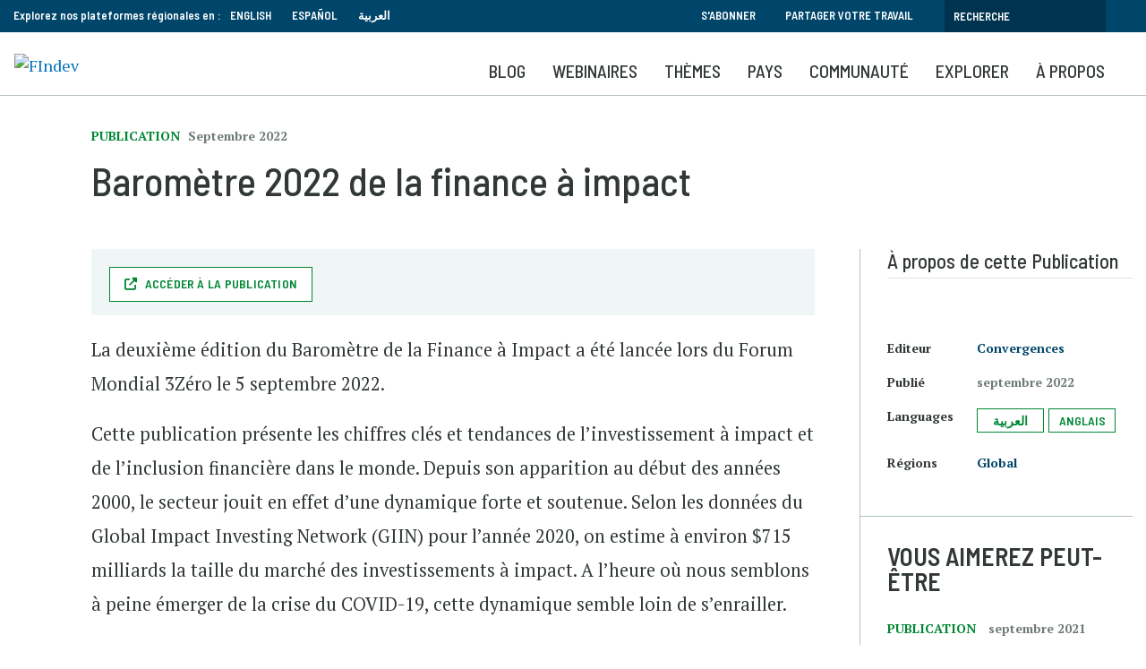

--- FILE ---
content_type: text/html; charset=UTF-8
request_url: https://www.findevgateway.org/fr/publication/2022/09/barometre-2022-de-la-finance-impact
body_size: 13190
content:
<!DOCTYPE html>
<html lang="fr" dir="ltr" prefix="content: http://purl.org/rss/1.0/modules/content/  dc: http://purl.org/dc/terms/  foaf: http://xmlns.com/foaf/0.1/  og: http://ogp.me/ns#  rdfs: http://www.w3.org/2000/01/rdf-schema#  schema: http://schema.org/  sioc: http://rdfs.org/sioc/ns#  sioct: http://rdfs.org/sioc/types#  skos: http://www.w3.org/2004/02/skos/core#  xsd: http://www.w3.org/2001/XMLSchema# ">
  <head>
    <meta charset="utf-8" />
<noscript><style>form.antibot * :not(.antibot-message) { display: none !important; }</style>
</noscript><script>
        dataLayer = [{
          "language": "Français", "contentType": "publication", "datePublished": "09-13-2022", "date": "2022-09-01", "publicationType": "Paper", "organizations": "Convergences", "relatedLanguages": "ar, en", 
        }];</script>
<meta name="description" content="Cette publication de Convergences présente les chiffres clés et tendances de l’investissement à impact et de l’inclusion financière dans le monde." />
<link rel="canonical" href="https://www.findevgateway.org/fr/publication/2022/09/barometre-2022-de-la-finance-impact" />
<meta property="og:image" content="https://www.findevgateway.org/sites/default/files/styles/social_share/public/2022-10/Laxmi-053.jpg?itok=f1WlIjZw" />
<meta name="twitter:card" content="summary_large_image" />
<meta name="twitter:title" content="Baromètre 2022 de la finance à impact" />
<meta name="twitter:site" content="@findevgateway" />
<meta name="twitter:site:id" content="172632175" />
<meta name="twitter:creator:id" content="172632175" />
<meta name="twitter:creator" content="@findevgateway" />
<meta name="twitter:image" content="https://www.findevgateway.org/sites/default/files/styles/card/public/2022-10/Laxmi-053.jpg.webp?itok=rxUYTcjy" />
<meta name="Generator" content="Drupal 10 (https://www.drupal.org)" />
<meta name="MobileOptimized" content="width" />
<meta name="HandheldFriendly" content="true" />
<meta name="viewport" content="width=device-width, initial-scale=1, shrink-to-fit=no" />
<script src="https://assets.adobedtm.com/223f6e2cf7c9/9685aeb86618/launch-d83d995e27b8.min.js"></script>
<script>
          var wbgData = wbgData || {};

          wbgData.page = {
              pageInfo: {
                  pageName: "Baromètre 2022 de la finance à impact",
                  pageCategory: "content",
                  pageUid: "",
                  pageFirstPub: "13 septembre 2022",
                  pageLastMod: "23 janvier 2024",
                  author: "",
                  topicTag: "",
                  subtopicTag: "",
                  contentType: "Publication",
                  channel: "cgap findev ext",
                  webpackage: ""
              },
              sectionInfo: {
                  siteSection: "Publication",
                  subsectionP2: "",
                  subsectionP3: "Convergences",
                  subsectionP4: "",
                  subsectionP5: "",
              }
          }
          wbgData.site = {
              siteInfo: {
                  siteLanguage: "fr",
                  siteCountry: "",
                  siteEnv: "prod",
                  siteType: "findev",
                  siteRegion: "Global",
                  userIpaddressType: "3.142.184.81",
              },
              techInfo: {
                  cmsType: "Drupal",
                  bussVPUnit: "cgap",
                  bussUnit: "cgap",
                  bussUserGroup: "external",
                  bussAgency: "findev",
              },
          }
          </script>
<script>var ct_check_js_val = '9597276fc8e87eafa568d36b768accc6';var drupal_ac_antibot_cookie_value = 'f7b9a4b4298a43ad761865e21b279063c0392d262592b090ef2ed5820c41d4b5';var ct_use_cookies = 1;var ct_use_alt_cookies = 0;var ct_capture_buffer = 0;</script>
<script type="application/ld+json">{
    "@context": "https://schema.org",
    "@graph": [
        {
            "@type": "Article",
            "name": "Baromètre 2022 de la finance à impact",
            "image": {
                "@type": "ImageObject",
                "url": "https://www.findevgateway.org/sites/default/files/styles/social_share/public/2022-10/Laxmi-053.jpg?itok=f1WlIjZw",
                "width": "310",
                "height": "310"
            }
        }
    ]
}</script>
<meta http-equiv="x-ua-compatible" content="ie=edge" />
<link rel="alternate" hreflang="ar" href="https://www.findevgateway.org/ar/paper/2022/09/mqyas-altmwyl-almwthr-2022-ma-mdy-mrwnt-altmwyl-almwthr-bwjh-alsdmat-alkharjyt" />
<link rel="alternate" hreflang="en" href="https://www.findevgateway.org/bhthtqryr/2022/09/impact-finance-barometer-2022-how-resilient-is-impact-finance-to-exogenous-shocks" />
<link rel="icon" href="/themes/custom/findev/favicon.ico" type="image/vnd.microsoft.icon" />
<link rel="alternate" hreflang="fr" href="https://www.findevgateway.org/fr/publication/2022/09/barometre-2022-de-la-finance-impact" />

    <title>Baromètre 2022 de la finance à impact | Publication | Portail FinDev</title>
    <link rel="stylesheet" media="all" href="/sites/default/files/css/css_lrvPfFBVfCxmrwvToGzhSxJjrRmuy4Bp5g0f9UMyUCU.css?delta=0&amp;language=fr&amp;theme=findev&amp;include=eJxFjlsOwyAMBC_E40iRCYaggo1sSJrbN4la9WelHa1Ws7KgX7l1JqShLjAPHQJ9CSBS2NqGNA2-Ry308lFmh-q-1aRCEXefKweoVsd50Ww6COTrYtPf_k_cpD5DLbphNHrqwOYDKJq94KH-Sdc4zormwKVhhlvAJ5bmDrQ3eJRsEqaBFD_92Uu5" />
<link rel="stylesheet" media="all" href="/sites/default/files/css/css_Zd2dr_htTQSCTC-_YLeyq9_-muHQdaGCuEF8iOZlWXI.css?delta=1&amp;language=fr&amp;theme=findev&amp;include=eJxFjlsOwyAMBC_E40iRCYaggo1sSJrbN4la9WelHa1Ws7KgX7l1JqShLjAPHQJ9CSBS2NqGNA2-Ry308lFmh-q-1aRCEXefKweoVsd50Ww6COTrYtPf_k_cpD5DLbphNHrqwOYDKJq94KH-Sdc4zormwKVhhlvAJ5bmDrQ3eJRsEqaBFD_92Uu5" />

    <script type="application/json" data-drupal-selector="drupal-settings-json">{"path":{"baseUrl":"\/","pathPrefix":"fr\/","currentPath":"node\/223631","currentPathIsAdmin":false,"isFront":false,"currentLanguage":"fr"},"pluralDelimiter":"\u0003","suppressDeprecationErrors":true,"ajaxPageState":{"libraries":"[base64]","theme":"findev","theme_token":null},"ajaxTrustedUrl":[],"gtag":{"tagId":"","consentMode":false,"otherIds":[],"events":[],"additionalConfigInfo":[]},"gtm":{"tagId":null,"settings":{"data_layer":"dataLayer","include_classes":false,"allowlist_classes":"","blocklist_classes":"","include_environment":false,"environment_id":"","environment_token":""},"tagIds":["GTM-M23WZC6"]},"multiselect":{"widths":250},"custom_links":[],"data":{"extlink":{"extTarget":true,"extTargetAppendNewWindowDisplay":true,"extTargetAppendNewWindowLabel":"(opens in a new window)","extTargetNoOverride":false,"extNofollow":false,"extTitleNoOverride":false,"extNoreferrer":false,"extFollowNoOverride":false,"extClass":"0","extLabel":"(le lien est externe)","extImgClass":false,"extSubdomains":true,"extExclude":"","extInclude":"","extCssExclude":"","extCssInclude":"","extCssExplicit":"","extAlert":false,"extAlertText":"Ce lien vous dirige vers un site externe. Nous ne sommes pas responsables de son contenu.","extHideIcons":false,"mailtoClass":"0","telClass":"","mailtoLabel":"(link sends email)","telLabel":"(link is a phone number)","extUseFontAwesome":false,"extIconPlacement":"append","extPreventOrphan":false,"extFaLinkClasses":"fa fa-external-link","extFaMailtoClasses":"fa fa-envelope-o","extAdditionalLinkClasses":"","extAdditionalMailtoClasses":"","extAdditionalTelClasses":"","extFaTelClasses":"fa fa-phone","allowedDomains":null,"extExcludeNoreferrer":""}},"user":{"uid":0,"permissionsHash":"385e68568eaaa99b97872b9c6a263eabdb9d395905e0b6265f47779b3595e61b"}}</script>
<script src="/sites/default/files/js/js_4TVkGjdU45dRnX5Ti3k_iilFZZX2Qk4HIDRUzcjuuEY.js?scope=header&amp;delta=0&amp;language=fr&amp;theme=findev&amp;include=eJxdyFkOwyAMRdENMSwJGTAWjRlETEl3XyLlp_14T7onMEIV4MNC90F0n55zUHgJ53rYOGYHNk-qlGvEtyVuHlif8tlKilojRidAlvb9t4EXXL9Y1PIuSrF77gwjd1ELXUGCgnXa1EYxC_UN-hadRquCNX4BfIlDxg"></script>
<script src="/modules/contrib/google_tag/js/gtag.js?t94ccc"></script>
<script src="/modules/contrib/google_tag/js/gtm.js?t94ccc"></script>

  </head>
  <body class="layout-no-sidebars page-node-223631 no-cop-banner path-node node--type-publication">
    <a href="#main-content" class="visually-hidden focusable skip-link">
      Aller au contenu principal
    </a>
    <noscript><iframe src="https://www.googletagmanager.com/ns.html?id=GTM-M23WZC6"
                  height="0" width="0" style="display:none;visibility:hidden"></iframe></noscript>

      <div class="dialog-off-canvas-main-canvas" data-off-canvas-main-canvas>
    <div id="page-wrapper">
  <div id="page">
    <header id="header" class="header" role="banner" aria-label="Entête du site">
                        <nav class="navbar" id="navbar-top">
                    <div class="container">
                        
                <section class="row region region-top-header">
    <div id="block-exploreourregionalplatformsin-2" class="language-switcher-language-url col-sm-12 col-md-8 col-lg-6 block-content-basic block block-block-content block-block-contente104b66e-f732-43d8-a34d-7040cd81b581">
  
    
      <div class="content">
      
            <div class="clearfix text-formatted field field--name-body field--type-text-with-summary field--label-hidden field__item"><div style="float:left; padding-right: 10px;">Explorez nos plateformes régionales en :</div>

<ul>
	<li><a href="/">English</a></li>
	<li><a href="/es">Español</a></li>
	<li><a href="/ar">العربية</a></li>
</ul>
</div>
      
    </div>
  </div>
<div id="block-topsearch" class="topsearch col-sm-12 col-md-4 col-lg-6 block-content-basic block block-block-content block-block-content4c2fb30e-4fe1-458e-b1c6-c05d718efafd">
  
    
      <div class="content">
      
            <div class="clearfix text-formatted field field--name-body field--type-text-with-summary field--label-hidden field__item"><ul class="clearfix nav">
	<li class="nav-item"><a class="nav-link" data-drupal-link-system-path="&lt;front&gt;" href="/fr/bulletin">S'abonner</a></li>
	<li class="nav-item"><a class="nav-link" data-drupal-link-system-path="&lt;front&gt;" href="/fr/a-propos-de-findev/partager-votre-travail">Partager votre travail</a></li>
</ul><form action="/fr/search" id="topbarsearch" method="GET"><input class="form-text" maxlength="128" name="search" placeholder="Recherche" size="30" type="text" value="" /><input type="submit" id="btnSearch" name="btnSearch" value="Search" class="button js-form-submit form-submit"></form></div>
      
    </div>
  </div>

  </section>

                                  </div>
                    </nav>
                <nav class="navbar navbar-expand-lg" id="navbar-main">
                    <div class="container">
                            <div id="block-logo" class="block-content-basic block block-block-content block-block-content8136d35d-07a1-413b-a5ce-deeb170ca629">
  
    
      <div class="content">
      
            <div class="clearfix text-formatted field field--name-body field--type-text-with-summary field--label-hidden field__item"><p><a href="/fr"><img alt="FIndev" src="/sites/default/files/inline-images/logo_fr_v2.png" title width="200"></a></p>

<div class="stickytitle"><a href="/fr">Portail FinDev</a></div>
</div>
      
    </div>
  </div>
<div id="block-mobilesearchbuttonfr" class="block-content-basic block block-block-content block-block-contentac7e7a1b-d1f4-4055-b4f4-49b9f9445bb2">
  
    
      <div class="content">
      
            <div class="clearfix text-formatted field field--name-body field--type-text-with-summary field--label-hidden field__item"><a class="searchbtn" href="/fr/search"><i class="fas fa-search"></i></a></div>
      
    </div>
  </div>


                          <button class="navbar-toggler navbar-toggler-right" type="button" data-toggle="collapse" data-target="#CollapsingNavbar" aria-controls="CollapsingNavbar" aria-expanded="false" aria-label="Toggle navigation"><span class="navbar-toggler-icon"></span></button>
              <div class="collapse navbar-collapse" id="CollapsingNavbar">
                  <div id="block-mainnavigationforfrench" class="block block-we-megamenu block-we-megamenu-blockmain-navigation-for-french">
  
    
      <div class="content">
      <div class="region-we-mega-menu">
	<a class="navbar-toggle collapsed">
	    <span class="icon-bar"></span>
	    <span class="icon-bar"></span>
	    <span class="icon-bar"></span>
	</a>
	<nav  class="main-navigation-for-french navbar navbar-default navbar-we-mega-menu mobile-collapse hover-action" data-menu-name="main-navigation-for-french" data-block-theme="findev" data-style="Default" data-animation="None" data-delay="" data-duration="" data-autoarrow="" data-alwayshowsubmenu="1" data-action="hover" data-mobile-collapse="0">
	  <div class="container-fluid">
	    <ul  class="we-mega-menu-ul nav nav-tabs">
  <li  class="we-mega-menu-li" data-level="0" data-element-type="we-mega-menu-li" description="" data-id="2e97c4f0-3dd8-489a-8b74-44e71b765882" data-submenu="0" data-hide-sub-when-collapse="" data-group="0" data-class="" data-icon="" data-caption="" data-alignsub="" data-target="">
      <a class="we-mega-menu-li" title="" href="/fr/blog" target="">
      Blog    </a>
    
</li><li  class="we-mega-menu-li" data-level="0" data-element-type="we-mega-menu-li" description="" data-id="c6fc3df4-50c7-4955-994f-da9cb701d3f6" data-submenu="0" data-hide-sub-when-collapse="" data-group="0" data-class="" data-icon="" data-caption="" data-alignsub="" data-target="">
      <a class="we-mega-menu-li" title="" href="/fr/webinaires-portail-findev" target="">
      Webinaires    </a>
    
</li><li  class="we-mega-menu-li center dropdown-menu" data-level="0" data-element-type="we-mega-menu-li" description="" data-id="5edbdedf-f3fb-485a-92db-4d2bd75cd915" data-submenu="1" data-hide-sub-when-collapse="" data-group="0" data-class="" data-icon="" data-caption="" data-alignsub="center" data-target="">
      <a class="we-mega-menu-li" title="" href="/fr/node/232003" target="">
      Thèmes    </a>
    <div  class="we-mega-menu-submenu" data-element-type="we-mega-menu-submenu" data-submenu-width="768" data-class="" style="width: 768px">
  <div class="we-mega-menu-submenu-inner">
    <div  class="we-mega-menu-row" data-element-type="we-mega-menu-row" data-custom-row="1">
  <div  class="we-mega-menu-col span6" data-element-type="we-mega-menu-col" data-width="6" data-block="explorefindevtopics" data-blocktitle="1" data-hidewhencollapse="" data-class="">
    <div class="type-of-block"><div class="block-inner"><h2>EXPLOREZ LES COLLECTIONS FINDEV</h2><div id="block-explorefindevtopics" class="block-content-basic block block-block-content block-block-content430fde49-467c-43d4-987b-a713b4856139">
  
    
      <div class="content">
      
            <div class="clearfix text-formatted field field--name-body field--type-text-with-summary field--label-hidden field__item"><p>Sélection de ressources soigneusement sélectionnées par nos éditeurs à destination des professionnels de l'inclusion financière.</p><ul><li><a href="/fr/collections">Voir toutes les collections</a></li></ul></div>
      
    </div>
  </div>
</div></div>

</div>
<div  class="we-mega-menu-col span6" data-element-type="we-mega-menu-col" data-width="6" data-block="featuredtopics" data-blocktitle="1" data-hidewhencollapse="" data-class="">
    <div class="type-of-block"><div class="block-inner"><h2>COLLECTIONS DU MOMENT</h2><div id="block-featuredtopics" class="block-content-basic block block-block-content block-block-content0ce22125-7bd9-464c-a501-9cd271ec42ec">
  
    
      <div class="content">
      
            <div class="clearfix text-formatted field field--name-body field--type-text-with-summary field--label-hidden field__item"><ul>
	<li><a href="/fr/collection/migration-deplacements-forces">Migration et déplacements forcés</a></li>
	<li><a href="/fr/collection/changement-climatique-inclusion-financiere">Changement climatique et inclusion financière</a></li>
	<li><a href="/fr/collection/adaptation-resilience-microfinance">Adaptation et résilience de la microfinance</a></li>
    <li><a href="/fr/collection/Innovation-et-technologie">Innovation et Technologie</a></li>

</ul>
</div>
      
    </div>
  </div>
</div></div>

</div>

</div>

  </div>
</div>
</li><li  class="we-mega-menu-li dropdown-menu" data-level="0" data-element-type="we-mega-menu-li" description="" data-id="beea3391-0f82-4dd8-b241-b75f27a1514c" data-submenu="1" data-hide-sub-when-collapse="" data-group="0" data-class="" data-icon="" data-caption="" data-alignsub="" data-target="">
      <a class="we-mega-menu-li" title="" href="/fr/region/inclusion-financiere-en-afrique-subsaharienne" target="">
      Pays    </a>
    <div  class="we-mega-menu-submenu" data-element-type="we-mega-menu-submenu" data-submenu-width="1164" data-class="" style="width: 1164px">
  <div class="we-mega-menu-submenu-inner">
    <div  class="we-mega-menu-row" data-element-type="we-mega-menu-row" data-custom-row="1">
  <div  class="we-mega-menu-col span6" data-element-type="we-mega-menu-col" data-width="6" data-block="explorecountrycontent" data-blocktitle="0" data-hidewhencollapse="" data-class="">
    <div class="type-of-block"><div class="block-inner"><div id="block-explorecountrycontent" class="block-content-basic block block-block-content block-block-contentdc52d474-1b25-4415-bf2e-ddc944a9b6c3">
  
    
      <div class="content">
      
            <div class="clearfix text-formatted field field--name-body field--type-text-with-summary field--label-hidden field__item"><div class="block_mega_title">Explorer le contenu par pays</div>

<p>Le Portail FinDev héberge des ressources sur presque tous les pays dans sept régions du monde. Naviguez parmi nos ressources par pays ou région.</p>

<p> </p>
</div>
      
    </div>
  </div>
</div></div>

</div>
<div  class="we-mega-menu-col span6" data-element-type="we-mega-menu-col" data-width="6" data-block="countrymenublock" data-blocktitle="0" data-hidewhencollapse="" data-class="">
    <div class="type-of-block"><div class="block-inner"><div id="block-countrymenublock" class="block-content-basic block block-block-content block-block-content7890f7ec-f612-4f5b-9d47-2770b7b7772e">
  
    
      <div class="content">
      
            <div class="clearfix text-formatted field field--name-body field--type-text-with-summary field--label-hidden field__item"><ul class="row">
	<li class="col-md-6"><a href="/fr/region/inclusion-financiere-en-afrique-subsaharienne" hreflang="fr">Afrique subsaharienne</a></li>
	<li class="col-md-6"><a href="/fr/region/inclusion-financiere-en-asie-de-lest-et-pacifique" hreflang="fr">Asie de l'Est et Pacifique</a></li>
	<li class="col-md-6"><a href="/fr/region/inclusion-financiere-en-asie-du-sud" hreflang="fr">Asie du Sud</a></li>
	<li class="col-md-6"><a href="/fr/region/amerique-du-nord" hreflang="fr">Amérique du Nord</a></li>
	<li class="col-md-6"><a href="/fr/region/amerique-latine-et-caraibes" hreflang="fr">Amérique latine et Caraïbes</a></li>
	<li class="col-md-6"><a href="/fr/region/inclusion-financiere-en-europe-et-en-asie-centrale" hreflang="fr">Europe et Asie centrale</a></li>
	<li class="col-md-6"><a href="/fr/region/inclusion-financiere-au-moyen-orient-et-en-afrique-du-nord" hreflang="fr">Moyen-Orient et Afrique du Nord</a></li>
	<li class="col-md-6"><a href="/fr/region/inclusion-financiere-un-apercu-mondial" hreflang="fr">Global</a></li>
</ul>
</div>
      
    </div>
  </div>
</div></div>

</div>

</div>

  </div>
</div>
</li><li  class="we-mega-menu-li nolink dropdown-menu" data-level="0" data-element-type="we-mega-menu-li" description="" data-id="889949ac-9636-4663-ab19-5ecb790666e6" data-submenu="1" data-hide-sub-when-collapse="" data-group="0" data-class="nolink" data-icon="" data-caption="" data-alignsub="" data-target="">
      <a class="we-mega-menu-li" title="" href="/fr/communaute/organisations" target="">
      Communauté    </a>
    <div  class="we-mega-menu-submenu" data-element-type="we-mega-menu-submenu" data-submenu-width="1164" data-class="" style="width: 1164px">
  <div class="we-mega-menu-submenu-inner">
    <div  class="we-mega-menu-row" data-element-type="we-mega-menu-row" data-custom-row="1">
  <div  class="we-mega-menu-col span6" data-element-type="we-mega-menu-col" data-width="6" data-block="contributingorganizations" data-blocktitle="1" data-hidewhencollapse="" data-class="">
    <div class="type-of-block"><div class="block-inner"><h2>Organisations partenaires</h2><div id="block-contributingorganizations" class="block-content-basic block block-block-content block-block-content98d8d7f3-aaba-4dd8-855a-dc0cf54d78f9">
  
    
      <div class="content">
      
            <div class="clearfix text-formatted field field--name-body field--type-text-with-summary field--label-hidden field__item"><p>Plus de 400 organisations publient leurs contenus sur le portail FinDev. Elles partagent leurs recherches, actualités, événements et offres d'emploi avec la communauté internationale de la finance inclusive.</p>

<ul>
	<li><a href="/fr/communaute/organisations">Liste des organisations</a></li>
</ul>
</div>
      
    </div>
  </div>
</div></div>

</div>
<div  class="we-mega-menu-col span6 borderleft" data-element-type="we-mega-menu-col" data-width="6" data-block="ourpartners" data-blocktitle="1" data-hidewhencollapse="" data-class="borderleft">
    <div class="type-of-block"><div class="block-inner"><h2>Nos partenaires</h2><div id="block-ourpartners" class="block-content-basic block block-block-content block-block-contentd75094d3-4f25-4df6-91a4-da1c38023a7d">
  
    
      <div class="content">
      
            <div class="clearfix text-formatted field field--name-body field--type-text-with-summary field--label-hidden field__item"><p>Le portail FinDev est partenaire de nombreuses organisations qui, en plus de partager leurs contenus, co-organisent des webinaires, partagent leurs enseignements sur la microfinance et organisent des événements.</p>

<ul>
	<li><a href="/fr/a-propos-de-findev/partenaires" title="Partenaires">Partenaires</a></li>
</ul>
</div>
      
    </div>
  </div>
</div></div>

</div>

</div>

  </div>
</div>
</li><li  class="we-mega-menu-li nolink right dropdown-menu" data-level="0" data-element-type="we-mega-menu-li" description="" data-id="046117ed-5640-4ebd-bdd0-c04c41768621" data-submenu="1" data-hide-sub-when-collapse="" data-group="0" data-class="nolink" data-icon="" data-caption="" data-alignsub="right" data-target="">
      <a class="we-mega-menu-li" title="" href="/fr/publications" target="">
      Explorer    </a>
    <div  class="we-mega-menu-submenu" data-element-type="we-mega-menu-submenu" data-submenu-width="768" data-class="" style="width: 768px">
  <div class="we-mega-menu-submenu-inner">
    <div  class="we-mega-menu-row" data-element-type="we-mega-menu-row" data-custom-row="1">
  <div  class="we-mega-menu-col span8" data-element-type="we-mega-menu-col" data-width="8" data-block="explorecommunitycontent" data-blocktitle="1" data-hidewhencollapse="" data-class="">
    <div class="type-of-block"><div class="block-inner"><h2>Explorer les contenus de la communauté</h2><div id="block-explorecommunitycontent" class="block-content-basic block block-block-content block-block-content2e999817-7592-44a0-8de3-d66943c2da9c">
  
    
      <div class="content">
      
            <div class="clearfix text-formatted field field--name-body field--type-text-with-summary field--label-hidden field__item"><p>Le Portail FinDev héberge la plus grande collection de ressources en ligne libres d'accès sur la microfinance et l'inclusion financière. Découvrez près de 8000 publications, formations, événements, offres d'emploi et actualités, sélectionnés par nos éditeurs et proposés par des organisations du monde entier.</p>

<p><a href="/fr/a-propos-de-findev/partager-votre-travail" style="background-color: transparent; box-sizing: border-box; color: rgb(0, 135, 52); font-family: "barlow semi condensed",sans-serif; font-size: 15.86px; font-style: normal; font-variant: normal; font-weight: 400; letter-spacing: normal; line-height: 23.94px; orphans: 2; text-align: left; text-decoration: none; text-indent: 0px; text-transform: none; -webkit-text-stroke-width: 0px; white-space: normal; word-spacing: 0px;">Découvrez comment partager votre travail >></a></p>
</div>
      
    </div>
  </div>
</div></div>

</div>
<div  class="we-mega-menu-col span4" data-element-type="we-mega-menu-col" data-width="4" data-block="explore" data-blocktitle="0" data-hidewhencollapse="" data-class="">
    <div class="type-of-block"><div class="block-inner"><nav role="navigation" aria-labelledby="block-explore-menu" id="block-explore" class="block block-menu navigation menu--explore">
            
  
        
                  <ul class="clearfix nav" data-component-id="bootstrap_barrio:menu">
                    <li class="nav-item">
                <a href="/fr/data" class="nav-link nav-link--fr-data" data-drupal-link-system-path="data">Data</a>
              </li>
                <li class="nav-item">
                <a href="/fr/publications" class="nav-link nav-link--fr-publications" data-drupal-link-system-path="publications">Publications</a>
              </li>
                <li class="nav-item">
                <a href="/fr/formations-evenements" class="nav-link nav-link--fr-formations-evenements" data-drupal-link-system-path="training-events">Formations et événements</a>
              </li>
                <li class="nav-item">
                <a href="/fr/actualites" class="nav-link nav-link--fr-actualites" data-drupal-link-system-path="news">Actualités</a>
              </li>
                <li class="nav-item">
                <a href="/fr/emplois-stages" class="nav-link nav-link--fr-emplois-stages" data-drupal-link-system-path="jobs">Emplois</a>
              </li>
        </ul>
  



  </nav>
</div></div>

</div>

</div>

  </div>
</div>
</li><li  class="we-mega-menu-li" data-level="0" data-element-type="we-mega-menu-li" description="" data-id="8a6987ca-926d-4857-a01e-d1dbac789481" data-submenu="0" data-hide-sub-when-collapse="" data-group="0" data-class="" data-icon="" data-caption="" data-alignsub="" data-target="">
      <a class="we-mega-menu-li" title="" href="/fr/a-propos-de-findev" target="">
      À propos    </a>
    
</li>
</ul>
	  </div>
	</nav>
</div>
    </div>
  </div>


                	          </div>
                                            </div>
                  </nav>
          </header>
          <div class="highlighted">
        <aside class="container section clearfix" role="complementary">
            <div data-drupal-messages-fallback class="hidden"></div>


        </aside>
      </div>
                <div id="main-wrapper" class="layout-main-wrapper clearfix">
              <div id="main" class="">
          
          <div class="clearfix">
              <main id="content" class="main-content" role="main">
                <section class="section">
                  <a id="main-content" tabindex="-1"></a>
                    <div id="block-findev-content" class="block block-system block-system-main-block">
  
    
      <div class="content">
      <div class="layout2colfdg ">
  <div class="container">
    <div class="row">
      <div class="col-sm-12 heading">
            <div class="field field--name-field-publication-type field--type-entity-reference field--label-hidden field__item">Publication</div>
      
            <div class="field field--name-field-date-m-y field--type-datetime field--label-hidden field__item"><time datetime="2022-09-01T12:00:00Z" class="datetime">septembre 2022</time>
</div>
      
            <div class="field field--name-node-title field--type-ds field--label-hidden field__item"><h1>
  Baromètre 2022 de la finance à impact 
</h1>
</div>
      
            <div class="field field--name-dynamic-token-fieldnode-addthis field--type-ds field--label-hidden field__item"><script type="text/javascript" src="https://platform-api.sharethis.com/js/sharethis.js#property=647508985380390019971fdc&product=sop" async="async"></script></div>
      </div>      <section id="maincol" class="main col-lg-9">
        <div class="filesbox">
      <div class="field field--name-field-document-url field--type-entity-reference-revisions field--label-hidden field__items">
              <div class="field__item">  <div class="paragraph paragraph--type--publication-url paragraph--view-mode--default">
          
            <div class="field field--name-field-publication-url field--type-link field--label-hidden field__item"><a href="https://www.convergences.org/wp-content/uploads/2022/09/Barometre-de-la-Finance-a-Impact-2022_FR_VF-min.pdf" target="_blank" class="btn-download">Accéder à la publication </a></div>
      
      </div>
</div>
          </div>
  </div>        
            <div class="clearfix text-formatted field field--name-body field--type-text-with-summary field--label-hidden field__item"><p>La deuxième édition du Baromètre de la Finance à Impact a été lancée lors du Forum Mondial 3Zéro le 5 septembre 2022.</p>

<p>Cette publication présente les chiffres clés et tendances de l’investissement à impact et de l’inclusion financière dans le monde. Depuis son apparition au début des années 2000, le secteur jouit en effet d’une dynamique forte et soutenue. Selon les données du Global Impact Investing Network (GIIN) pour l’année 2020, on estime à environ $715 milliards la taille du marché des investissements à impact. A l’heure où nous semblons à peine émerger de la crise du COVID-19, cette dynamique semble loin de s’enrailler.</p>

<p>Quelles sont alors les motivations qui animent ce secteur ? Comment contribuer à sa bonne définition et à la mesure de ses objectifs ? Comment permettre une coordination efficace des différentes initiatives d’impact à l’échelle globale ?</p>
</div>
      
            <div class="field field--name-dynamic-block-fieldnode-publication-summary-mobile field--type-ds field--label-hidden field__item"><div class="views-element-container col-auto"><div class="summaryblock view view-publications view-id-publications view-display-id-block_2 js-view-dom-id-8129b4c136fd85a96ca690278ab124bcff2337a6fd96f9e8c93f4d64ec5c483b">
  
    
      
      <div class="view-content row">
          <div class="views-row">
    <div class="views-field views-field-type"><span class="field-content"><h2>À propos de cette Publication</h2></span></div><div class="views-field views-field-field-author"><div class="field-content"></div></div><div class="views-field views-field-field-author-bio"><div class="field-content"></div></div><div class="views-field views-field-field-related-organization"><span class="views-label views-label-field-related-organization">Publisher</span><div class="field-content"><a href="/fr/organisation/convergences" hreflang="fr">Convergences</a></div></div><div class="views-field views-field-field-date-m-y-1"><span class="views-label views-label-field-date-m-y-1">Published</span><div class="field-content"><time datetime="2022-09-01T12:00:00Z" class="datetime">septembre 2022</time>
</div></div><div class="views-field views-field-field-related-language languages"><span class="views-label views-label-field-related-language">Languages</span><div class="field-content"><a href="/ar/paper/2022/09/mqyas-altmwyl-almwthr-2022-ma-mdy-mrwnt-altmwyl-almwthr-bwjh-alsdmat-alkharjyt">العربية</a><a href="/bhthtqryr/2022/09/impact-finance-barometer-2022-how-resilient-is-impact-finance-to-exogenous-shocks">Anglais</a></div></div><div class="views-field views-field-field-related-regions"><span class="views-label views-label-field-related-regions">Regions</span><div class="field-content"><a href="/fr/region/inclusion-financiere-un-apercu-mondial" hreflang="fr">Global</a></div></div>
  </div>

    </div>
  
          </div>
</div>
</div>
      
            <div class="field field--name-dynamic-block-fieldnode-view-all-footer field--type-ds field--label-hidden field__item"><div class="viewallblock">
                <hr />
                <p><a class="ctalink" href="/fr/publications">Voir toutes les publications</a></p>
                <div class="row">
                  <div class="col-sm-12">
                    <p><strong>Partager une publication de votre organisation.</strong>&nbsp;&nbsp;</p><a class="btn write file" href="/fr/form/publication-submission">Proposer une publication</a>
                  </div>
                </div>
              </div></div>
      


      </section>
      <aside class="col-lg-3 sidebar">
            <div class="field field--name-dynamic-block-fieldnode-publication-summary field--type-ds field--label-hidden field__item"><div class="views-element-container col-auto"><div class="summaryblock view view-publications view-id-publications view-display-id-block_1 js-view-dom-id-ca8a97635fd1dc808623dfb8169659949e854d444bfeeecbf702ef1ce436ef36">
  
    
      
      <div class="view-content row">
          <div class="views-row">
    <div class="views-field views-field-type"><span class="field-content"><h2>À propos de cette Publication</h2></span></div><div class="views-field views-field-field-author"><div class="field-content"></div></div><div class="views-field views-field-field-author-bio"><div class="field-content"></div></div><div class="views-field views-field-field-related-organization"><span class="views-label views-label-field-related-organization">Editeur</span><div class="field-content"><a href="/fr/organisation/convergences" hreflang="fr">Convergences</a></div></div><div class="views-field views-field-field-date-m-y-1"><span class="views-label views-label-field-date-m-y-1">Publié</span><div class="field-content"><time datetime="2022-09-01T12:00:00Z" class="datetime">septembre 2022</time>
</div></div><div class="views-field views-field-field-related-language languages"><span class="views-label views-label-field-related-language">Languages</span><div class="field-content"><a href="/ar/paper/2022/09/mqyas-altmwyl-almwthr-2022-ma-mdy-mrwnt-altmwyl-almwthr-bwjh-alsdmat-alkharjyt">العربية</a><a href="/bhthtqryr/2022/09/impact-finance-barometer-2022-how-resilient-is-impact-finance-to-exogenous-shocks">Anglais</a></div></div><div class="views-field views-field-field-related-regions"><span class="views-label views-label-field-related-regions">Régions</span><div class="field-content"><a href="/fr/region/inclusion-financiere-un-apercu-mondial" hreflang="fr">Global</a></div></div>
  </div>

    </div>
  
          </div>
</div>
</div>
      
  <div class="field field--name-field-related-content field--type-entity-reference field--label-above">
    <div class="field__label">Vous aimerez peut-être</div>
          <div class='field__items'>
              <div class="field__item">
<div class="listing">
  <div class="listing__inner">
        <div class="listing__text">
              <div class="meta">
          
            <div class="field field--name-bundle-fieldnode field--type-ds field--label-hidden field__item">Publication</div>
      
          <span class="date">
            <div class="field field--name-field-date-m-y field--type-datetime field--label-hidden field__item"><time datetime="2021-09-01T12:00:00Z" class="datetime">septembre 2021</time>
</div>
      </span>        </div>
                    <h3>
            <div class="field field--name-node-title field--type-ds field--label-hidden field__item">  <a href="/fr/publication/2021/09/barometre-de-la-finance-impact-2021" hreflang="fr">Baromètre de la finance à impact 2021</a>
</div>
      </h3>
                                  </div>
  </div>
</div>

</div>
          <div class="field__item">
<div class="listing">
  <div class="listing__inner">
        <div class="listing__text">
              <div class="meta">
          
            <div class="field field--name-bundle-fieldnode field--type-ds field--label-hidden field__item">Publication</div>
      
          <span class="date">
            <div class="field field--name-field-date-m-y field--type-datetime field--label-hidden field__item"><time datetime="2020-07-01T12:00:00Z" class="datetime">juillet 2020</time>
</div>
      </span>        </div>
                    <h3>
            <div class="field field--name-node-title field--type-ds field--label-hidden field__item">  <a href="/fr/publication/2020/07/barometre-2020-de-lentrepreneuriat-social" hreflang="fr">Baromètre 2020 de l&#039;Entrepreneuriat Social</a>
</div>
      </h3>
                                  </div>
  </div>
</div>

</div>
              </div>
      </div>

            <div class="field field--name-dynamic-block-fieldnode-sidebar-bulletin field--type-ds field--label-hidden field__item">
<div class="cta ">
  <div class="cta__inner">
    <div class="cta__meta"></div>
        <div class="cta__text">
      <h3>
            <div class="field field--name-field-title field--type-string field--label-hidden field__item">BULLETIN</div>
      </h3>      
            <div class="clearfix text-formatted field field--name-body field--type-text-with-summary field--label-hidden field__item"><p>En savoir plus sur les prochains webinaires, les dernières actualités et publications.</p>
</div>
      
    </div>
    <div class="cta__link">
            <div class="field field--name-field-button-link field--type-link field--label-hidden field__item"><a href="/fr/bulletin">S&#039;abonner</a></div>
      </div>  </div>
</div>

</div>
      </aside>    </div>
  </div>
          <div class="footer">
      <div class="container">
        
            <div class="field field--name-dynamic-block-fieldnode-featured-topics field--type-ds field--label-hidden field__item"><div class="views-element-container col-auto"><div class="view view-featured-topics view-id-featured_topics view-display-id-block_1 js-view-dom-id-77118e1d41eb077922634f40bc232d1dd3551c966b7def7ea96c8c4f7b609807">
  
    
      <div class="view-header">
      <h2>Thèmes du moment</h2>
    </div>
      
      <div class="view-content row">
          <div class="col-sm-4 fdgcard views-row">
    
<div class="fdgcard ">
  <div class="fdgcard__inner">
          <div class="fdgcard__image">
                <a href="/fr/themes/genre-et-empowerment-des-femmes"><img loading="lazy" src="/sites/default/files/styles/card/public/topics/cgap_2014_012.jpg.webp?itok=NAPck-vD" width="400" height="266" alt="Crédit photo : Jeni Abramson, CGAP 2014." title="Crédit photo : Jeni Abramson, CGAP 2014." typeof="foaf:Image" class="image-style-card" />

</a>

      
  
        <div class="playicon"><span class="icon-bg"></span><i class="far fa-play-circle"></i></div>
              </div>
        <div class="fdgcard__text">
      <div class="meta ">
                              </div>
              <h3><a href="/fr/themes/genre-et-empowerment-des-femmes" hreflang="fr">Genre et autonomisation des femmes</a></h3>
                    <div class="cardtext"></div>
            <div class="postmeta">
                        </div>
          </div>
  </div>
</div>


  </div>
    <div class="col-sm-4 fdgcard views-row">
    
<div class="fdgcard ">
  <div class="fdgcard__inner">
          <div class="fdgcard__image">
                <a href="/fr/themes/jeunes-et-enfants"><img loading="lazy" src="/sites/default/files/styles/card/public/topics/3146579.jpg.webp?itok=3Ni6Somt" width="400" height="266" alt="Crédit photo : Natalie Brown, CGAP 2018. " title="Crédit photo : Natalie Brown, CGAP 2018. " typeof="foaf:Image" class="image-style-card" />

</a>

      
  
        <div class="playicon"><span class="icon-bg"></span><i class="far fa-play-circle"></i></div>
              </div>
        <div class="fdgcard__text">
      <div class="meta ">
                              </div>
              <h3><a href="/fr/themes/jeunes-et-enfants" hreflang="fr">Jeunes et  enfants</a></h3>
                    <div class="cardtext"></div>
            <div class="postmeta">
                        </div>
          </div>
  </div>
</div>


  </div>
    <div class="col-sm-4 fdgcard views-row">
    
<div class="fdgcard ">
  <div class="fdgcard__inner">
          <div class="fdgcard__image">
                <a href="/fr/themes/audit-et-comptabilite"><img loading="lazy" src="/sites/default/files/styles/card/public/topics/CGAP_UGANDA_046.jpg.webp?itok=GmDN_JyG" width="400" height="266" alt="Crédit photo : Allison Shelley, CGAP 2017." title="Crédit photo : Allison Shelley, CGAP 2017." typeof="foaf:Image" class="image-style-card" />

</a>

      
  
        <div class="playicon"><span class="icon-bg"></span><i class="far fa-play-circle"></i></div>
              </div>
        <div class="fdgcard__text">
      <div class="meta ">
                              </div>
              <h3><a href="/fr/themes/audit-et-comptabilite" hreflang="fr">Audit et comptabilité</a></h3>
                    <div class="cardtext"></div>
            <div class="postmeta">
                        </div>
          </div>
  </div>
</div>


  </div>

    </div>
  
          </div>
</div>
</div>
      
      </div>
    </div>
  </div>


    </div>
  </div>
<div id="block-tempcss" class="block-content-basic block block-block-content block-block-content714d4a07-1472-4086-8b86-d5eb829a0446">
  
    
      <div class="content">
      
            <div class="clearfix text-formatted field field--name-body field--type-text-with-summary field--label-hidden field__item"><style>
.upcomingwebs .listing .listing__image img{ max-width: none; }
.field--name-dynamic-token-fieldnode-addthis { background: none !important; }
.navbar .container{
    justify-content: flex-start;
}
.navbar-toggler{
    position: absolute;
    right:2%;
    top:25px;
}
.path-node .main-content .caption {
display:block;
}
</style></div>
      
    </div>
  </div>


                </section>
              </main>
                                  </div>
        </div>
          </div>
        <footer id="footer">
              <div class="container">
                      <div class="site-footer__top clearfix">
                <section class="row region region-footer-first">
    <div id="block-footerlogos" class="footer-logos block-content-basic block block-block-content block-block-content218d4973-20c6-4664-afdd-4d9a59f9966b">
  
    
      <div class="content">
      
            <div class="clearfix text-formatted field field--name-body field--type-text-with-summary field--label-hidden field__item"><h3>Autres plateformes du CGAP :</h3>

<p><a href="https://www.cgap.org/"><img alt="CGAP Logo" src="/sites/default/files/inline-images/cgap-footer.png" title></a></p>

<p><a href="https://customersguide.cgap.org/"><img alt="CGAP Customer Centric Guide Logo" src="/sites/default/files/inline-images/customer-centric-logo.png" title></a></p>
</div>
      
    </div>
  </div>

  </section>

                <section class="row region region-footer-second">
    <div id="block-footermenu1" class="footer-menu block-content-basic block block-block-content block-block-content5a5f0ac6-12e0-408b-9fef-01fdf89f08b4">
  
    
      <div class="content">
      
            <div class="clearfix text-formatted field field--name-body field--type-text-with-summary field--label-hidden field__item"><ul>
	<li><a href="/fr/a-propos">À propos de nous</a></li>
	<li><a href="https://www.findevgateway.org/fr/inclusion-financiere" title="Inclusion Financière">Inclusion Financière</a></li>
	<li><a href="/fr/a-propos/partager-votre-travail">Comment contribuer ?</a></li>
	<li><a href="/fr/a-propos/nous-contacter">Contact</a></li>
</ul>
</div>
      
    </div>
  </div>
<div id="block-footermenu2" class="footer-menu block-content-basic block block-block-content block-block-contentfefc7226-648d-4aca-87c6-b617f0fd014c">
  
    
      <div class="content">
      
            <div class="clearfix text-formatted field field--name-body field--type-text-with-summary field--label-hidden field__item"><ul>
	<li><a href="/fr/news">Actualités</a></li>
	<li><a href="/fr/training-events">Evénements</a></li>
	<li><a href="/fr/publications">Publications</a></li>
	<li><a href="/fr/emplois-stages">Emplois</a></li>
</ul>
</div>
      
    </div>
  </div>

  </section>

                <section class="row region region-footer-third">
    <div id="block-exploreourregionalplatformsin" class="footer-langswitch block-content-basic block block-block-content block-block-contente104b66e-f732-43d8-a34d-7040cd81b581">
  
    
      <div class="content">
      
            <div class="clearfix text-formatted field field--name-body field--type-text-with-summary field--label-hidden field__item"><div style="float:left; padding-right: 10px;">Explorez nos plateformes régionales en :</div>

<ul>
	<li><a href="/">English</a></li>
	<li><a href="/es">Español</a></li>
	<li><a href="/ar">العربية</a></li>
</ul>
</div>
      
    </div>
  </div>

  </section>

                <section class="row region region-footer-fourth">
    <div id="block-followuson" class="footer-social block-content-basic block block-block-content block-block-content7c373466-ca0a-4646-aa2b-2c7798872160">
  
    
      <div class="content">
      
            <div class="clearfix text-formatted field field--name-body field--type-text-with-summary field--label-hidden field__item"><h3>Retrouvez-nous sur :</h3>

<ul>
	<li><a class="icon fb" href="https://www.facebook.com/FinDevGateway">Facebook</a></li>
	<li><a class="icon li" href="https://www.linkedin.com/company/portail-findev/">LinkedIn</a></li>
	<li><a class="icon tw" href="https://twitter.com/Portail_FinDev">Twitter</a></li>
</ul>

<div class="footrow">
<p>Pour en savoir plus sur les webinaires à venir, les actualités et les publications</p>

<div class="subscribebtn"><a class="btn solid" href="/fr/bulletin">S'abonner</a></div>
</div>
</div>
      
    </div>
  </div>

  </section>

            </div>
                  </div>
                  <div class="site-footer__bottom">
            <div class="container">
                <section class="row region region-footer-fifth">
    <div id="block-footercopyright" class="block-content-basic block block-block-content block-block-contentbe7d99d9-5a2e-4139-a938-04b4b7b38054">
  
    
      <div class="content">
      
            <div class="clearfix text-formatted field field--name-body field--type-text-with-summary field--label-hidden field__item"><p>© 2026 CGAP. Tous droits réservés.</p></div>
      
    </div>
  </div>
<div id="block-footerbarlinks" class="footerbarlinks block-content-basic block block-block-content block-block-content78b6b460-aef0-4f5b-92b0-4ba2d792d945">
  
    
      <div class="content">
      
            <div class="clearfix text-formatted field field--name-body field--type-text-with-summary field--label-hidden field__item"><ul>
	<li><a href="/fr/termes-et-conditions">Termes et conditions</a></li>
	<li><a href="/fr/politique-de-confidentialite">Politique de confidentialité</a></li>
</ul>
</div>
      
    </div>
  </div>

  </section>

            </div>
          </div>
                  </footer>
  </div>
</div>

  </div>

    
    <script src="/sites/default/files/js/js_Nbt8SMrub_vHagbWeXEuOA3NTctXtRP41G15j7unE_I.js?scope=footer&amp;delta=0&amp;language=fr&amp;theme=findev&amp;include=eJxdyFkOwyAMRdENMSwJGTAWjRlETEl3XyLlp_14T7onMEIV4MNC90F0n55zUHgJ53rYOGYHNk-qlGvEtyVuHlif8tlKilojRidAlvb9t4EXXL9Y1PIuSrF77gwjd1ELXUGCgnXa1EYxC_UN-hadRquCNX4BfIlDxg"></script>

    <script type="text/javascript" src="//ct5.addthis.com/js/300/addthis_widget.js#pubid=ra-55eef1295c923248"></script>
  </body>
</html>
